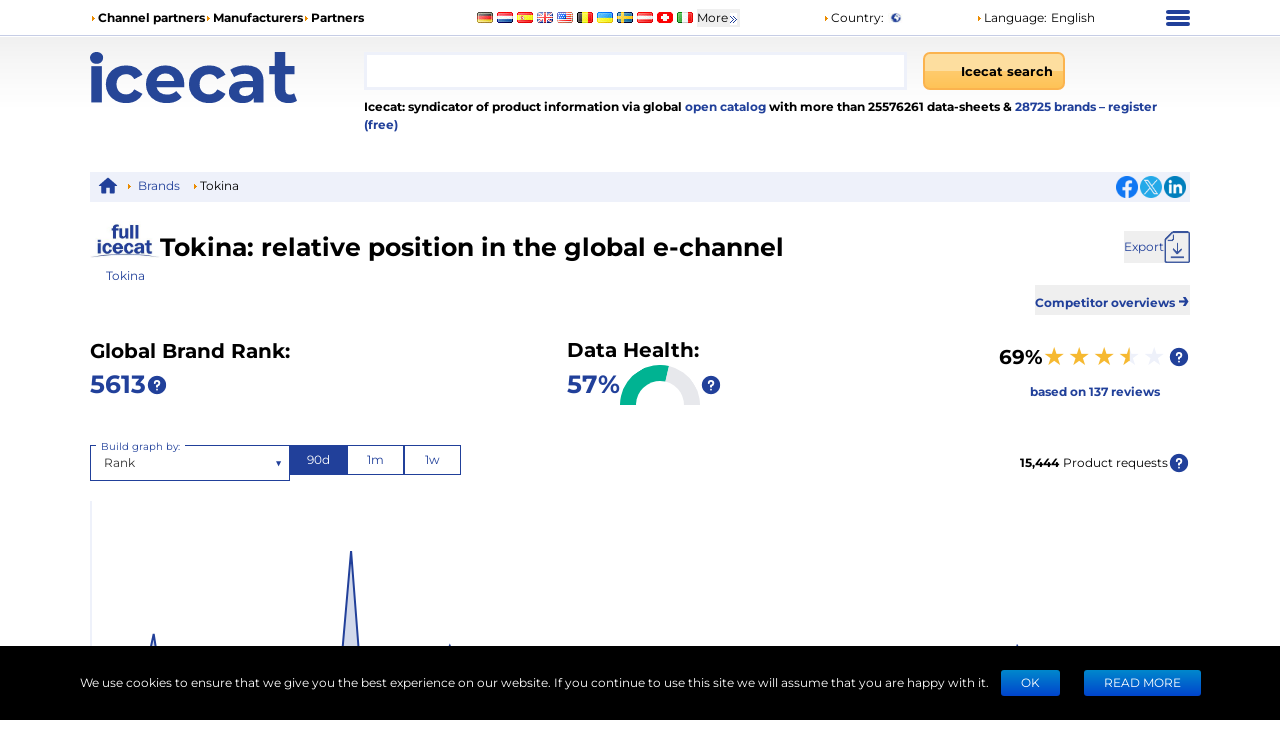

--- FILE ---
content_type: application/javascript; charset=UTF-8
request_url: https://pricecat.be/_next/static/chunks/pages/_app-777998a48145ded5.js
body_size: 1008
content:
(self.webpackChunk_N_E=self.webpackChunk_N_E||[]).push([[636],{92:(t,e,s)=>{(window.__NEXT_P=window.__NEXT_P||[]).push(["/_app",function(){return s(26494)}])},23902:(t,e,s)=>{"use strict";s.d(e,{P:()=>o});var i=s(14232),r=s(63758);let o=()=>{let t=i.useContext(r.P);if(void 0===t)throw Error("useStore must be used within StoreProvider");return t}},26494:(t,e,s)=>{"use strict";s.r(e),s.d(e,{default:()=>h});var i=s(37876);s(79127);var r=s(63758),o=s(77328),n=s.n(o),a=s(23902);let c=()=>{let{config:t}=(0,a.P)();return(0,i.jsx)(n(),{children:(0,i.jsx)("script",{dangerouslySetInnerHTML:{__html:"window.__ENV__=".concat(JSON.stringify(t),";")}})})};var d=s(83449);let u=t=>t,h=t=>{var e;let{Component:s,pageProps:o}=t,n=s.getLayout||u;return(0,i.jsx)(r.t,{value:o.initialData,children:(0,i.jsxs)(d.i,{value:null==(e=o.initialData)?void 0:e.dictionary,children:[(0,i.jsx)(c,{}),n((0,i.jsx)(s,{...o}),{page:s})]})})}},63758:(t,e,s)=>{"use strict";s.d(e,{P:()=>u,t:()=>h});var i=s(37876),r=s(14232);class o{constructor(){this.data=[],this.setData=t=>{this.data=t},this.findById=t=>this.data.find(e=>e.id==t)}}let n=o;class a extends n{get sortedById(){return[...this.data].sort((t,e)=>t.id-e.id)}constructor(...t){super(...t),this.findByCode=t=>{if(!t)return;let e=null==t?void 0:t.toLowerCase();return this.data.find(t=>t.code.toLowerCase()===e)}}}class c extends n{constructor(...t){super(...t),this.findByCode=t=>{let e=t.toLowerCase();return this.data.find(t=>t.code===e)}}}class d{setLanguageCode(t){this.languageCode=t}setCountryCode(t){this.countryCode=t}setHost(t){this.host=t}setAccessKey(t){this.accessKey=t}setIsCookiesAccepted(t){this.isCookiesAccepted=t}setIsBot(t){this.isBot=t}hydrate(t){this.countries.setData(t.countries),this.languages.setData(t.languages),this.setAccessKey(t.accessKey),this.setHost(t.host),this.setIsCookiesAccepted(t.isCookiesAccepted),this.setLanguageCode(t.languageCode),this.setCountryCode(t.countryCode),this.setIsBot(t.isBot),this.config=t.config}constructor(){this.countries=new a,this.languages=new c,this.languageCode="",this.countryCode="",this.accessKey="",this.host=""}}let u=(0,r.createContext)(void 0),h=t=>{let e=(0,r.useRef)(null);return e.current||(e.current=new d),e.current&&t.value&&e.current.hydrate(t.value),(0,i.jsx)(u.Provider,{value:e.current,children:t.children})}},77328:(t,e,s)=>{t.exports=s(97918)},79127:()=>{},83449:(t,e,s)=>{"use strict";s.d(e,{i:()=>n,j:()=>a});var i=s(37876),r=s(14232);let o=(0,r.createContext)({dict:{}});function n(t){let{value:e,children:s}=t,n={...(0,r.useContext)(o).dict,...e};return(0,i.jsx)(o.Provider,{value:{dict:n},children:s})}let a=()=>(0,r.useContext)(o)}},t=>{var e=e=>t(t.s=e);t.O(0,[6593,8792],()=>(e(92),e(6763))),_N_E=t.O()}]);